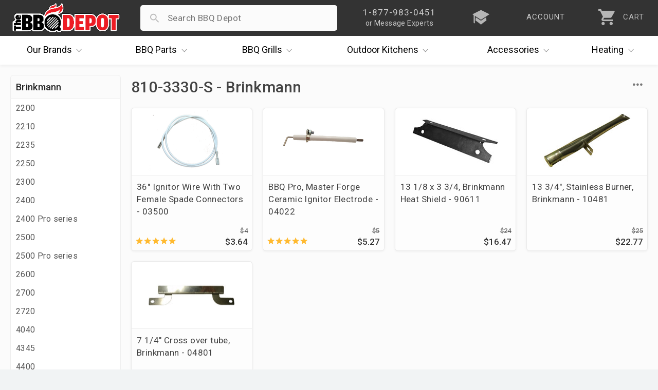

--- FILE ---
content_type: text/html; charset=UTF-8
request_url: https://www.thebbqdepot.com/parts-finder/brinkmann/810-3330-s
body_size: 9063
content:
<!DOCTYPE html>
<html lang="en" id="category_page" data-category="13440">    
    <head>
  <meta charset="utf-8" />
  <meta name="viewport" content="width=device-width, initial-scale=1, maximum-scale=1, user-scalable=0"/>
  <title>Parts Finder - Brinkmann - 810-3330-S - The BBQ Depot</title>
  
  <meta name="description" content="" />
   <link rel='canonical' href='https://www.thebbqdepot.com/parts-finder/brinkmann/810-3330-s' /> 
  <meta name="robots" content="max-image-preview:large" />
  <meta name="norton-safeweb-site-verification" content="fg7kbmyiji2i73guemtnjcaxrnpqjmrg7x0cxstq0bh-lv1x1kh2mbtrmxiinq7tk2p7vxkid5nlk7jlpwdlk-bg5th06v2jtva-1xiyyttsnp8nzvp6fkit10lut-fz"/>
  <meta name="google-site-verification" content="NXc5Vfuf8MpofpAf0sOnGdhtWQ-cfUk_1TckX1E3HwI"/>
  <link rel="apple-touch-icon" sizes="180x180" href="https://cdn.bbqdepot.com/favicon/apple-touch-icon.png"/>
  <link rel="shortcut icon" href="https://cdn2.bigcommerce.com/server1300/4k85vhi/templates/__custom/images/favicon-4.ico?t=1753201303" />
  <link href="https://cdn.bbqdepot.com/Styles/styles.css?v=9.85" type="text/css" rel="stylesheet"/>
  <script src="https://cdn.bbqdepot.com/js/jquery.js?v=3.71"></script>
  <script>
  var search_waiting = false; function redir(u, c) { var b = "/brands/"; var h = ".html"; if (u.indexOf(b) > -1 && u.indexOf(h) > -1) { u = u.replace(h, "").toLowerCase() + "/"; window.location.replace(u); } if (c && c.indexOf(b) > -1 && c.indexOf(h) > -1) { c = c.replace(h, "").toLowerCase() + "/"; window.location.replace(c); } } redir(window.location.href, $('link[rel="canonical"]').attr("href"));
  </script>
   
  <script>
    var config = {};
    config.ShopPath = 'https://www.thebbqdepot.com';
    config.AppPath = '';
    config.FastCart = 0;
    var ThumbImageWidth = 170;
    var ThumbImageHeight = 170;
    if (typeof lang === 'undefined') { lang = {}; }
    var initial_activation = false;
    var sticky_loaded = false;
    var sticky_header = false;
    var brandCat = false;
    var top_level = false;
    function activate_left(){function i(){var i=$(".sideNav").outerHeight(!0);i>$("#LayoutColumn1").outerHeight(!0)?$(".sideNav").stickybits().cleanup():i<window.outerHeight-30?$(".sideNav").stickybits({stickyBitStickyOffset:15}):$(".sideNav").stickybits().cleanup()}if(window.innerWidth>767&&$(".Left").length){!0===initial_activation?i():$.getScript("https://cdn.bbqdepot.com/thebit.js").done(function(){initial_activation=!0,i()})}return initial_activation}
  </script>
  <meta name="google-site-verification" content="T_xOK3OFac828h-qKsEKFipajoKVmqV6iSWOtydwf4E"/>
  <meta name="p:domain_verify" content="45444d000f3c3ed76cc346f0f5769366" />
  <meta name="google-site-verification" content="Wm5orqu7jCnb2ALvMNgun_CjJIxEYPvlKwjPFJeXsVc"/>
  <meta name="msvalidate.01" content="16FE31587F8D2B924B7777CB44223FE2" />
  <meta name="format-detection" content="telephone=no" />
  <meta name="google-site-verification" content="TLwY631avp2UpEiik9Uw8nhqMNp-O9zY-Q4GezBIP44"/>
</head>    
    <body class="tmp_Category left_loading">
        <link href="https://cdn.bbqdepot.com/Styles/category.css?v=3.33" type="text/css" rel="stylesheet" />
        <div id="Container">
            <div id="AjaxLoading"></div>
<div id="_bs_menu_bg"></div>
<header id="header">
<div id="outbar"> <div id="bar"> <div id="hamwise"><i class="ion-navicon"></i></div> <a id="logo" href="/"><img width="300" height="83" src="https://cdn2.bigcommerce.com/server1300/4k85vhi/templates/__custom/images/the-bbq-depot.png" alt="BBQ Depot"></a> <div id="mob_right"> <div id="_bs_help"> <div class="_bs_phone">1-877-983-0451</div> <div class="_bs_or_contact">or Message Experts</div> <div id="contact_drop" class="store_menu"> </div> </div> <a href="/blog" id="_bs_blog"> <div id="_bs_blog_msg"><i class="ion-university"></i></div> </a> <a href="/login.php?action=create_account" id="_bs_acct"> <div id="_bs_acct_msg">account</div> </a> <div id="_bs_top_more"> <i id="vdots" class="ion-android-more-vertical"></i> <div id="_bs_more_drop" class="store_menu"> <div class="first_two"> <div class="store_msg"></div> <a href="tel:8779830451" class="call_ham"> <i class="ion-android-call"></i> <span class="top_item">1-877-983-0451</span> <span class="bot_item">Experts Available Now! Habla Español</span> </a> <a href="/contact-us/" class="msg_ham open_ask"> <i class="ion-paper-airplane"></i> <span class="top_item">Send Us A Message</span> <span class="bot_item">Ask The BBQ Experts & Upload Photos</span> </a> </div>  <a href="/account.php" class="acct_ham"> <i class="ion-person"></i> <span class="top_item">My Account</span> <span class="bot_item">Track Your Orders & Fast Checkout</span> </a> <a href="/blog" class="iq_ham"> <i class="ion-university"></i> <span class="top_item">i.Q. Learning Center</span> <span class="bot_item">Become The Ultimate Q Master!</span> </a> </div> </div> <a id="cart" href="/cart.php"> <i class="ion-android-cart"></i> <div id="item_cnt">0</div> <div id="cart_lower">CART</div> </a> </div> <div id="search_wrap"> <form action="/search.php" method="get" onclick="search_waiting = true;" autocomplete="off"> <i id="search_icon" class="not_arrow"></i> <input type="search" name="search_query" autocapitalize="off" autocorrect="off" spellcheck="false" id="search_bar"> <i id="remove_search" class="ion-android-close"></i> <button type="submit" class="Button">Search</button> <div id="pop_searches"></div> <div id="ajax_results"></div> </form> </div> </div> </div>
<div id="outer_nav" style="height:56px;">
    <nav id="_bs_nav">
        <div class="_bs_has_drop drop_once" id="brands">
            <a class="_bs_main" href="/our-brands/"><span>Our</span> Brands <i class="ion-ios-arrow-down"></i></a>
            <div class="_bs_mega is_centered" style="width:686px;"></div>
        </div>
        <div class="_bs_has_drop drop_once" id="parts">
            <a class="_bs_main" href="/grill-parts"><span>BBQ</span> Parts <i class="ion-ios-arrow-down"></i></a>
            <div class="_bs_mega is_centered" style="width:739px;"></div>
        </div>
        <div class="_bs_has_drop drop_once" id="grills">
            <a class="_bs_main" href="/bbq-grills/"><span>BBQ</span> Grills <i class="ion-ios-arrow-down"></i></a>
            <div class="_bs_mega is_centered" style="width:500px; white-space:normal;"></div>
        </div>
        <div class="_bs_has_drop drop_once" id="ok">
            <a class="_bs_main" href="/outdoor-kitchens/"><span>Outdoor</span> Kitchens <i class="ion-ios-arrow-down"></i></a>
            <div class="_bs_mega is_centered" style="width:560px;"></div>
        </div>
        <div class="_bs_has_drop drop_once" id="dots">
            <a class="_bs_main" id="acc_desk" href="/grill-accessories/">Accessories<i class="ion-ios-arrow-down"></i></a>
            <a class="_bs_main" id="more_tablet" href="#">More<i class="ion-ios-arrow-down"></i></a> <a class="_bs_main" id="more_mobile" href="#"><i class="ion-android-more-vertical"></i></a>
            <div class="_bs_mega is_centered" style="width:460px;"></div>
        </div>
        <div class="_bs_has_drop drop_once" id="heat">
            <a class="_bs_main" href="/indoor-outdoor-heaters/"><span></span> Heating <i class="ion-ios-arrow-down"></i></a>
            <div class="_bs_mega is_centered" style="width:420px;"></div>
        </div>
    </nav>
</div>
</header>
<script>var currentCart = ""; "" !== currentCart && (currentCart = currentCart.replace(/\D/g, ""), document.getElementById('header').classList.add("new_cartFilled"), document.getElementById("item_cnt").innerHTML = currentCart); </script>          
            <div id="content-wrapper"> 
                <div id="Wrapper">

                    <div id="left_nav" class="Left sideNav">
                        <h2 class="brands catTitle"></h2>
                        <div class="subCopy">
                        </div>
                    </div>

                    <div class="Content Wide" id="LayoutColumn1">
                        <div class="Breadcrumb" id="CategoryBreadcrumb">
    <ul>
        <li>
            <a href="https://www.thebbqdepot.com/"><span>Home</span></a>
        </li>
        <li>
    <a href="https://www.thebbqdepot.com/parts-finder">
        <span>Parts Finder</span>
    </a>
</li><li>
    <a href="https://www.thebbqdepot.com/parts-finder/brinkmann">
        <span>Brinkmann</span>
    </a>
</li><li>
    <a title="810-3330-S" href="https://www.thebbqdepot.com/parts-finder/brinkmann/810-3330-s">
        <span>810-3330-S</span>
    </a>
</li>
    </ul>
</div>
                        <div class="header-wrapper withBanner">
                            <h1 id="title">810-3330-S</h1>
                        </div> 
                        <div class="brandSubs">
                            
                        </div> 

                        <div id="cat_top">
                            <div id="current_filters"></div>
                            <div id="refine">
                                <div id="sort">
    <div id="sort_label">Sort<i class="ion-ios-arrow-down"></i></div>
    <div id="sort_choices">
       <div class="sort_choice" data-order="avgcustomerreview">By Review</div>
       <div class="sort_choice" data-order="priceasc">Price Low to High</div>
       <div class="sort_choice" data-order="pricedesc">Price High to Low</div>
       <div class="sort_choice" data-order="alphaasc">Alphabetical</div>
       <div class="sort_choice" data-order="newest">Newest</div>
       <div class="sort_choice" data-order="">Default</div>
    </div>
</div>

                                <div id="mob_filter_wrap"></div>
                            </div>
                            <div class="Clear"></div>
                        </div>

                        <div class="Block CategoryContent Moveable Panel" id="CategoryContent">
    <ul id="cat_product_list" class="ProductList ">
        <li data-stock="" data-avail="">
    <div class="ProductImage" data-product="18546">
        <a href="https://www.thebbqdepot.com/36-ignitor-wire-03500/"><img src="https://cdn2.bigcommerce.com/server1300/4k85vhi/products/18546/images/17027/03500-2__70616.1711132934.170.170.png?c=2" alt="Ignitor Wire With Two Female Spade Connectors" /></a>
    </div>
    <div class="ProductDetails">
        <a href="https://www.thebbqdepot.com/36-ignitor-wire-03500/">36&quot; Ignitor Wire With Two Female Spade Connectors - 03500</a>
        <div class="category customFields">
            <div class="DetailRow Part #" data-custom-field="Part #" data-value="03500">
    <div class="Label">Part #:</div>
    <div class="Value"></div>
</div> <div class="DetailRow Brand" data-custom-field="Brand" data-value="Aussie,Backyard Grill,Bakers & Chefs,Brinkmann,Broil King,Broil-Mate,Broilmaster,Charbroil,Chargriller,Ducane,Dyna-Glo,Fiesta,Great Outdoors,Jenn-Air,Kenmore,Master Chef,Outdoor Gourmet,Sterling,Uniflame,Vermont Castings,Weber">
    <div class="Label">Brand:</div>
    <div class="Value"></div>
</div> 
        </div>
    </div>
    <p class="itemPrice"><strike class="RetailPriceValue">$4.88</strike> <span class="SalePrice">$3.64</span></p>
    <div class="ProductPriceRating Rating Rating5">
        <i class="ion-android-star"></i><i class="ion-android-star"></i><i class="ion-android-star"></i><i class="ion-android-star"></i><i class="ion-android-star"></i>
    </div>  
</li><li data-stock="" data-avail="">
    <div class="ProductImage" data-product="13456">
        <a href="https://www.thebbqdepot.com/ceramic-ignitor-electrode-bbq-pro-master-forge/"><img src="https://cdn2.bigcommerce.com/server1300/4k85vhi/products/13456/images/13136/4022-1__12046.1624561793.170.170.png?c=2" alt="Ceramic Ignitor Electrode" /></a>
    </div>
    <div class="ProductDetails">
        <a href="https://www.thebbqdepot.com/ceramic-ignitor-electrode-bbq-pro-master-forge/">BBQ Pro, Master Forge Ceramic Ignitor Electrode - 04022</a>
        <div class="category customFields">
            <div class="DetailRow Type" data-custom-field="Type" data-value="Aftermarket">
    <div class="Label">Type:</div>
    <div class="Value"></div>
</div> <div class="DetailRow Brand" data-custom-field="Brand" data-value="Academy Sports,BBQ Pro,Brinkmann,Kenmore,Master Forge,Members Mark,Outdoor Gourmet,Sams">
    <div class="Label">Brand:</div>
    <div class="Value"></div>
</div> 
        </div>
    </div>
    <p class="itemPrice"><strike class="RetailPriceValue">$5.85</strike> <span class="SalePrice">$5.27</span></p>
    <div class="ProductPriceRating Rating Rating5">
        <i class="ion-android-star"></i><i class="ion-android-star"></i><i class="ion-android-star"></i><i class="ion-android-star"></i><i class="ion-android-star"></i>
    </div>  
</li><li data-stock="" data-avail="">
    <div class="ProductImage" data-product="20404">
        <a href="https://www.thebbqdepot.com/brinkmann-heat-shield-90611/"><img src="https://cdn2.bigcommerce.com/server1300/4k85vhi/products/20404/images/23909/90611__24534.1692729222.170.170.jpg?c=2" alt="Brinkmann Heat Tent" /></a>
    </div>
    <div class="ProductDetails">
        <a href="https://www.thebbqdepot.com/brinkmann-heat-shield-90611/">13 1/8 x 3 3/4, Brinkmann Heat Shield - 90611</a>
        <div class="category customFields">
            <div class="DetailRow Type" data-custom-field="Type" data-value="Aftermarket">
    <div class="Label">Type:</div>
    <div class="Value"></div>
</div> <div class="DetailRow Brand" data-custom-field="Brand" data-value="Brinkmann">
    <div class="Label">Brand:</div>
    <div class="Value"></div>
</div> 
        </div>
    </div>
    <p class="itemPrice"><strike class="RetailPriceValue">$24.37</strike> <span class="SalePrice">$16.47</span></p>
    <div class="ProductPriceRating Rating Rating0">
        <i class="ion-android-star"></i><i class="ion-android-star"></i><i class="ion-android-star"></i><i class="ion-android-star"></i><i class="ion-android-star"></i>
    </div>  
</li><li data-stock="none" data-avail="">
    <div class="ProductImage" data-product="18708">
        <a href="https://www.thebbqdepot.com/cross-over-brinkmann-04801/"><img src="https://cdn2.bigcommerce.com/server1300/4k85vhi/products/18708/images/21465/04801hr__65242.1477043688.170.170.jpg?c=2" alt="Cross over tube" /></a>
    </div>
    <div class="ProductDetails">
        <a href="https://www.thebbqdepot.com/cross-over-brinkmann-04801/">7 1/4&quot; Cross over tube, Brinkmann - 04801</a>
        <div class="category customFields">
            <div class="DetailRow Type" data-custom-field="Type" data-value="Aftermarket">
    <div class="Label">Type:</div>
    <div class="Value"></div>
</div> <div class="DetailRow Brand" data-custom-field="Brand" data-value="Brinkmann">
    <div class="Label">Brand:</div>
    <div class="Value"></div>
</div> 
        </div>
    </div>
    <p class="itemPrice"><strike class="RetailPriceValue">$9.05</strike> <span class="SalePrice">$8.15</span></p>
    <div class="ProductPriceRating Rating Rating0">
        <i class="ion-android-star"></i><i class="ion-android-star"></i><i class="ion-android-star"></i><i class="ion-android-star"></i><i class="ion-android-star"></i>
    </div>  
</li><li data-stock="" data-avail="">
    <div class="ProductImage" data-product="18707">
        <a href="https://www.thebbqdepot.com/brinkmann-burner-10481/"><img src="https://cdn2.bigcommerce.com/server1300/4k85vhi/products/18707/images/21784/10481hr__66495.1477045236.170.170.jpg?c=2" alt="Stainless burner for Brinkmann" /></a>
    </div>
    <div class="ProductDetails">
        <a href="https://www.thebbqdepot.com/brinkmann-burner-10481/">13 3/4&quot;, Stainless Burner, Brinkmann - 10481</a>
        <div class="category customFields">
            <div class="DetailRow Type" data-custom-field="Type" data-value="Aftermarket">
    <div class="Label">Type:</div>
    <div class="Value"></div>
</div> <div class="DetailRow Brand" data-custom-field="Brand" data-value="Brinkmann">
    <div class="Label">Brand:</div>
    <div class="Value"></div>
</div> 
        </div>
    </div>
    <p class="itemPrice"><strike class="RetailPriceValue">$25.30</strike> <span class="SalePrice">$22.77</span></p>
    <div class="ProductPriceRating Rating Rating0">
        <i class="ion-android-star"></i><i class="ion-android-star"></i><i class="ion-android-star"></i><i class="ion-android-star"></i><i class="ion-android-star"></i>
    </div>  
</li>
    </ul>
</div>

                        <div class="category-description">
                            <div id="CategoryHeading">
    <div class="CategoryDescription">
    
    </div>
</div>
<script src="https://cdn.bbqdepot.com/js/footer.js?v=3.59"></script>
<script>
function getUpdatedJson() {
  // Retrieve the description from the element with id "introText"
  var introElement = document.getElementById("introText");
  var descriptionText = introElement ? (introElement.value || introElement.textContent) : "";
  if (descriptionText === "") {
    descriptionText = "";
  }
  
  // Compute dates: publishedDate = today minus 1 year; modifiedDate = today minus 1 month
  var today = new Date();
  
  // Create a copy of today and subtract 1 year
  var publishedDate = new Date(today);
  publishedDate.setFullYear(publishedDate.getFullYear() - 1);
  
  // Create a copy of today and subtract 1 month
  var modifiedDate = new Date(today);
  modifiedDate.setMonth(modifiedDate.getMonth() - 1);
  
  // Extract breadcrumb data from the element with id "CategoryBreadcrumb"
  var breadcrumbContainer = document.getElementById("CategoryBreadcrumb");
  var breadcrumbList = [];
  if (breadcrumbContainer) {
    var liElements = breadcrumbContainer.querySelectorAll("li");
    for (var i = 0; i < liElements.length; i++) {
      var aTag = liElements[i].querySelector("a");
      if (aTag) {
        var href = aTag.getAttribute("href");
        var name = aTag.textContent.trim();
        breadcrumbList.push({
          "@type": "ListItem",
          "position": i + 1,
          "name": name,
          "item": href
        });
      }
    }
  }
  
  // Define your JSON object, inserting descriptionText, dynamic breadcrumb data, and computed dates
  var jsonData = {
    "twitter_tags": {
      "twitter_card": "https://cdn2.bigcommerce.com/server1300/4k85vhi/templates/__custom/images/the-bbq-depot.png",
      "twitter_title": "810-3330-S",
      "twitter_description": descriptionText,
      "twitter_image": "https://cdn2.bigcommerce.com/server1300/4k85vhi/templates/__custom/images/the-bbq-depot.png"
    },
    "breadcrumbs": [
      {
        "label": "Home",
        "url": "/"
      },
      {
        "label": "810-3330-S",
        "url": "<link rel='canonical' href='https://www.thebbqdepot.com/parts-finder/brinkmann/810-3330-s' />"
      }
    ],
    "category": {
      "id": 13440,
      "name": "810-3330-S",
      "slug": "810-3330-S",
      "description": descriptionText,
      "image_url": "https://cdn2.bigcommerce.com/server1300/4k85vhi/templates/__custom/images/the-bbq-depot.png"
    },
    "schema_markup": {
      "@context": "https://schema.org",
      "@type": "Store",
      "@id": "https://www.thebbqdepot.com/#Store",
      "name": "The BBQ Depot",
      "legalName": "The BBQ Depot, Inc.",
      "description": "Experts in grill parts for repair and replacement, BBQ gas grills from brands including Alfresco, Delta Heat, DCS, Firemagic, Lynx, Sedona, Twin Eagles, Viking, more. Custom Outdoor Kitchens. Shop now and save!",
      "url": "https://www.thebbqdepot.com/",
      "telephone": "+1-877-983-0451",
      "email": "info@thebbqdepot.com",
      "priceRange": "$$$",
      "image": "https://www.thebbqdepot.com/content/new_home/the-bbqdepot-exterior-sign.jpg",
      "logo": "https://cdn2.bigcommerce.com/server1300/4k85vhi/templates/__custom/images/the-bbqdepot.png?t=1634583537",
      "sameAs": [
        "https://twitter.com/bbqdepot",
        "https://www.angi.com/companylist/us/fl/hollywood/the-bbqdepot-reviews-454964.htm",
        "https://www.ebay.com/str/thebbqdepot",
        "https://www.facebook.com/TheBBQDepot",
        "https://www.houzz.com/pro/bbqdepotfl/the-bbqdepot",
        "https://www.pinterest.com/pin/382454193337009042/",
        "https://www.yelp.com/biz/thebbqdepot-hollywood",
        "https://www.youtube.com/user/TheBBQDepot",
        "https://www.instagram.com/thebbqdepot/"
      ],
      "address": {
        "@type": "PostalAddress",
        "streetAddress": "5881 Pembroke Road",
        "addressLocality": "Hollywood",
        "addressRegion": "FL",
        "postalCode": "33023",
        "addressCountry": "US",
        "url": "https://www.thebbqdepot.com/contact-us/"
      },
      "geo": {
        "@type": "GeoCoordinates",
        "latitude": "25.9956239",
        "longitude": "-80.2067591"
      },
      "openingHoursSpecification": [
        {
          "@type": "OpeningHoursSpecification",
          "dayOfWeek": ["Monday", "Tuesday", "Wednesday", "Thursday", "Friday"],
          "opens": "08:00:00",
          "closes": "17:30:00"
        },
        {
          "@type": "OpeningHoursSpecification",
          "dayOfWeek": "Saturday",
          "opens": "10:00:00",
          "closes": "14:00:00"
        }
      ],
      "contactPoint": {
        "@type": "ContactPoint",
        "contactType": "customer support",
        "telephone": "+1-877-983-0451",
        "email": "info@thebbqdepot.com",
        "url": "https://www.thebbqdepot.com/contact-us/",
        "contactOption": "TollFree"
      },
      "founder": [
        {
          "@type": "Person",
          "name": "Michael Hollander",
          "description": "With over 25 years in the gas and grill industry, Mike holds Florida's top Gas License - Master Qualifier. He is the company's Master Technician and Installer.",
          "url": "https://www.thebbqdepot.com/about-us/"
        },
        {
          "@type": "Person",
          "name": "Tracy Hollander",
          "description": "With over 23 years in the business, Tracy has extensive knowledge on new grill sales and assisting customers troubleshoot grills.",
          "url": "https://www.thebbqdepot.com/about-us/"
        }
      ],
      "areaServed": {
        "@type": "Country",
        "name": "United States",
        "url": "https://en.wikipedia.org/wiki/United_States"
      },
      "knowsAbout": {
        "@type": "Thing",
        "name": "Barbecue grill",
        "url": "https://en.wikipedia.org/wiki/Barbecue_grill"
      },
      "aggregateRating": {
        "@type": "AggregateRating",
        "ratingValue": "4.9",
        "reviewCount": "1",
        "bestRating": "5",
        "worstRating": "1"
      },
      "review": [
        {
          "@type": "Review",
          "author": {
            "@type": "Person",
            "name": "John Hill"
          },
          "reviewRating": {
            "@type": "Rating",
            "ratingValue": "5",
            "bestRating": "5"
          },
          "reviewBody": "810-3330-S",
          "datePublished": "2025-01-01"
        }
      ],
      "breadcrumb": {
        "@type": "BreadcrumbList",
        "itemListElement": breadcrumbList
      },
      "faqPage": {
        "@type": "FAQPage",
        "mainEntity": [
          {
            "@type": "Question",
            "name": "Do you offer free shipping?",
            "acceptedAnswer": {
              "@type": "Answer",
              "text": "Yes, we offer free shipping on orders over $99 within the contiguous United States."
            }
          },
          {
            "@type": "Question",
            "name": "What is your return policy?",
            "acceptedAnswer": {
              "@type": "Answer",
              "text": "We accept returns on unused and unopened items within 30 days of purchase. Please visit our return policy page for more details."
            }
          }
        ]
      },
      "article": {
        "@type": "Article",
        "headline": "810-3330-S",
        "description": descriptionText,
        "author": {
          "@type": "Person",
          "name": "The BBQ Depot"
        },
        "publisher": {
          "@type": "Organization",
          "name": "The BBQ Depot",
          "logo": {
            "@type": "ImageObject",
            "url": "https://cdn2.bigcommerce.com/server1300/4k85vhi/templates/__custom/images/the-bbqdepot.png?t=1634583537"
          }
        },
        "datePublished": publishedDate.toISOString(),
        "dateModified": modifiedDate.toISOString(),
        "mainEntityOfPage": "",
        "image": "https://cdn2.bigcommerce.com/server1300/4k85vhi/templates/__custom/images/the-bbqdepot.png",
        "url": ""
      }
    }
  };

  return jsonData;
}

// Output the JSON-LD data by creating a script tag and appending it to the document head
var updatedJson = getUpdatedJson();
var script = document.createElement("script");
script.type = "application/ld+json";
script.text = JSON.stringify(updatedJson, null, 2);
document.head.appendChild(script);


</script>
                            <a href="/contact" id="prod_ask" class="open_ask about_this">Ask The Experts</a>
                            <div class="Clear"></div>
                        </div>

                    </div>
                    <div class="Clear"></div>
                </div>
            </div>
            <script>
                var cat_path=location.pathname;if(cat_path=="/categories"||cat_path=="/categories/")location="/";
            </script>
            </div>
<div id="ContainerFooter">
<div id="financing_info" style="display:none;width:555px;">
  <span id="close_financing" class="close_financing closePrice ion-android-close"></span>
  <h4 id="financing_header">Easy Financing</h4>
  <div id="financing_body">
    <p>The BBQ Depot is committed to providing you reliable, hassle free financing options.</p>
    <h3 id="financing_how">How It Works</h3>
    <p>It's simple! Follow these 3 easy steps to finance your BBQ Depot purchase:</p>
    <ol class="with_gap">
      <li>Load up your cart and <strong>select Affirm or PayPal Pay Later as your payment method in checkout</strong>.</li>
      <li>Log in or sign up for an account with your selected financing provider.</li>
      <li>Choose an ideal payment plan and submit your order*.</li>
    </ol>
    <p>That's it! You'll receive your order and continue payments with your chosen provider. Happy Grilling!</p>
    <p id="fin_terms">*Additional Terms Apply</p>
  </div>
</div>
<div id="scroll_top"><i class="ion-ios-arrow-up"></i></div>
<div id="lowFooter"> <div class="footerQuarter"> <p>About</p><ul><li><a href="/about-us/">About Us</a></li><li><a href="/price-match/">Price Matching</a></li><li><a href="/blog/">i.Q. Learning Center</a></li><li><a href="/deals-and-promotions">Deals & Promotions</a></li><li><a href="/financing">Easy Financing</a></li><li><a href="/become-a-supplier/">Become a Supplier</a></li><li><a href="/professional-accounts/">Prof. Accounts</a></li><li><a href="/contact-us/" id="contact_link">Contact Us</a></li></ul> </div><div class="footerQuarter"> <p>Support</p><ul> <li><a id="cust_id" data-customer-id="" href="/account.php?action=order_status" title="Order Status">Order Status</a></li><li><a href="/account.php" title="Account">Account</a></li><li><a href="/return-policy/" title="Return Policy">Return Policy</a></li><li><a href="/shipping-info/">Shipping Information</a></li><li><a href="/grill-services-south-florida/">Grill Services Miami</a></li><li><a href="/california-prop-65/">Prop 65 Info</a></li><li><a href="/privacy-policy/">Privacy Policy</a></li><li><a href="/terms/">Terms</a></li></ul> </div><div class="footerQuarter" id="mobile_full_footer"> <p>Showroom</p><div class="location"> <a href="//goo.gl/maps/xE6cx" class="map" target="_blank" title="5881 Pembroke Road" rel="nofollow">5881 Pembroke Road<br/>Hollywood, FL 33023</a><br/> <a href="tel:18779830451" rel="nofollow">1-877-983-0451</a><div id="habla">habla español</div></div><img id="footer_logo" loading="lazy" width="300" height="83" src="https://cdn2.bigcommerce.com/server1300/4k85vhi/templates/__custom/images/the-bbq-depot.png?t=1753201303" alt="TheBBQDepot"><form id="get_bbq_updates"><input id="email_updates_input" type="text" placeholder="Enter Email For Updates" value=""><button id="updates_signup" type="submit"><svg xmlns="http://www.w3.org/2000/svg" height="40px" viewBox="0 -960 960 960" width="40px"><path preserveAspectRatio="xMidYMid meet" fill="#cc0c00" d="M160-220v-520l616.92 260L160-220Zm40-60 474-200-474-200v155.38L393.85-480 200-435.38V-280Zm0 0v-400 400Z"/></svg></button></form><div id="socialLinks"> <a target="_blank" title="Facebook" id="facebook" href="https://www.facebook.com/TheBBQDepot" rel="nofollow"> <span class="ion-social-facebook"></span> </a> <a target="_blank" title="Youtube" id="youtube" href="https://www.youtube.com/user/TheBBQDepot" rel="nofollow"> <span class="ion-social-youtube"></span> </a><a target="_blank" title="Instagram" id="instagram" href="https://www.instagram.com/bbqdepot/" rel="nofollow"> <span class="ion-social-instagram-outline"></span> </a><a target="_blank" title="TikTok" id="TikTok" href="https://www.tiktok.com/@bbqdepot/" rel="nofollow"> <img loading="lazy" style="margin-top:5px;" src="https://ucarecdn.com/9918896b-b167-4b85-80b6-f05d1540d006/-/scale_crop/30x30/" width="30" height="30"> </a></div></div><div class="Clear"></div></div><div id="lastFooter"> <div id="payments-options"><div id="finalWords"><span>Copyright &#169; 2025 <span class="businessInfo" itemscope itemtype="https://schema.org/Organization"><span>The BBQ Depot, Inc. Since 1956</span></span></span></div><img loading="lazy" height="50" src="https://ucarecdn.com/5237fc79-3990-415e-a51c-8707c23dc030/-/resize/x50/" id="payment_img" alt="Checkout Payment Options. Visa, Mastercard, Discover, PayPal, Amazon Pay, Google Pay"> </div></div></div><div id="modal_overlay"></div>
<script src="https://cdn.bbqdepot.com/js/newbbq.js?v=6.73"></script>
<link href="https://cdn.bbqdepot.com/Styles/defer.css?v=7.82" type="text/css" rel="stylesheet" />
<script type="application/ld+json">
{
    "@context": "http://schema.org",
    "@type": "WebSite",
    "url": "https://www.thebbqdepot.com/",
    "potentialAction": {
    "@type": "SearchAction",
    "target": "https://www.thebbqdepot.com/search.php?search_query={search_term_string}",
    "query-input": "required name=search_term_string"
  }
}
</script>
<script async src="//static.klaviyo.com/onsite/js/klaviyo.js?company_id=JRmrQp"></script>
<script defer src="https://www.googletagmanager.com/gtag/js?id=AW-1071115239"></script>
<script defer>
function gtag(){dataLayer.push(arguments)}function trackEcommerce(){this._addTrans=addTrans,this._addItem=addItems,this._trackTrans=trackTrans}function addTrans(e,a,t,n,c,o,r,s){ga("ecommerce:addTransaction",{id:e,affiliation:a,revenue:t,tax:n,shipping:c,city:o,state:r,country:s}),window.fbData.value=t}function addItems(e,a,t,n,c,o){ga("ecommerce:addItem",{id:e,sku:a,name:t,category:n,price:c,quantity:o}),window.fbData.skus.push(a)}function trackTrans(){ga("ecommerce:send"),fbq("track","Purchase",{content_type:"product",content_ids:window.fbData.skus,value:window.fbData.value,currency:"USD"})}!function(e,a,t,n,c,o){e.fbq||(n=e.fbq=function(){n.callMethod?n.callMethod.apply(n,arguments):n.queue.push(arguments)},e._fbq||(e._fbq=n),(n.push=n).loaded=!0,n.version="2.0",n.queue=[],(c=a.createElement(t)).async=!0,c.src="https://connect.facebook.net/en_US/fbevents.js",(o=a.getElementsByTagName(t)[0]).parentNode.insertBefore(c,o))}(window,document,"script"),fbq("init","200225330460725"),fbq("track","PageView"),window.dataLayer=window.dataLayer||[],gtag("js",new Date),gtag("config","AW-1071115239"),function(a,e,t,n){var c,o;a[n]=a[n]||[],c=function(){var e={ti:"21002978"};e.q=a[n],a[n]=new UET(e),a[n].push("pageLoad")},(o=e.createElement(t)).src="//bat.bing.com/bat.js",o.async=1,o.onload=o.onreadystatechange=function(){var e=this.readyState;e&&"loaded"!==e&&"complete"!==e||(c(),o.onload=o.onreadystatechange=null)},(t=e.getElementsByTagName(t)[0]).parentNode.insertBefore(o,t)}(window,document,"script","uetq"),function(e,a,t,n,c){e.GoogleAnalyticsObject="ga",e.ga=e.ga||function(){(e.ga.q=e.ga.q||[]).push(arguments)},e.ga.l=+new Date,n=a.createElement(t),c=a.getElementsByTagName(t)[0],n.async=1,n.src="//www.google-analytics.com/analytics.js",c.parentNode.insertBefore(n,c)}(window,document,"script"),ga("create","UA-26471724-1"),ga("send","pageview"),ga("require","ecommerce","ecommerce.js");var pageTracker=new trackEcommerce;window.fbData={skus:[],value:0};
</script>
<script defer src="https://www.googletagmanager.com/gtag/js?id=G-BT81EPMFHD"></script>
<script defer>
  window.dataLayer = window.dataLayer || [];
  function gtag(){dataLayer.push(arguments);}
  gtag('js', new Date());
  gtag('config', 'G-BT81EPMFHD');
</script>





        </div>
    <script type="text/javascript" src="https://cdn9.bigcommerce.com/shared/js/csrf-protection-header-5eeddd5de78d98d146ef4fd71b2aedce4161903e.js"></script></body>
</html>


--- FILE ---
content_type: application/javascript
request_url: https://cdn.bbqdepot.com/thebit.js?_=1768653115116
body_size: 1874
content:
!function(t){"function"==typeof define&&define.amd?define(t):t()}(function(){"use strict";function t(){return(t=Object.assign||function(t){for(var s=1;s<arguments.length;s++){var e=arguments[s];for(var i in e)Object.prototype.hasOwnProperty.call(e,i)&&(t[i]=e[i])}return t}).apply(this,arguments)}var s=function(){function s(t,s){var e=this,i=void 0!==s?s:{};this.version="3.7.7",this.userAgent=window.navigator.userAgent||"no `userAgent` provided by the browser",this.props={customStickyChangeNumber:i.customStickyChangeNumber||null,noStyles:i.noStyles||!1,stickyBitStickyOffset:i.stickyBitStickyOffset||0,parentClass:i.parentClass||"js-stickybit-parent",scrollEl:"string"==typeof i.scrollEl?document.querySelector(i.scrollEl):i.scrollEl||window,stickyClass:i.stickyClass||"js-is-sticky",stuckClass:i.stuckClass||"js-is-stuck",stickyChangeClass:i.stickyChangeClass||"js-is-sticky--change",useStickyClasses:i.useStickyClasses||!1,useFixed:i.useFixed||!1,useGetBoundingClientRect:i.useGetBoundingClientRect||!1,verticalPosition:i.verticalPosition||"top",applyStyle:i.applyStyle||function(t,s){return e.applyStyle(t,s)}},this.props.positionVal=this.definePosition()||"fixed",this.instances=[];var n=this.props,o=n.positionVal,a=n.verticalPosition,l=n.noStyles,r=n.stickyBitStickyOffset,c="top"!==a||l?"":r+"px",p="fixed"!==o?o:"";this.els="string"==typeof t?document.querySelectorAll(t):t,"length"in this.els||(this.els=[this.els]);for(var f=0;f<this.els.length;f++){var u,y=this.els[f],h=this.addInstance(y,this.props);this.props.applyStyle({styles:(u={},u[a]=c,u.position=p,u),classes:{}},h),this.manageState(h),this.instances.push(h)}}var e=s.prototype;return e.definePosition=function(){var t;if(this.props.useFixed)t="fixed";else{for(var s=["","-o-","-webkit-","-moz-","-ms-"],e=document.head.style,i=0;i<s.length;i+=1)e.position=s[i]+"sticky";t=e.position?e.position:"fixed",e.position=""}return t},e.addInstance=function(t,s){var e=this,i={el:t,parent:t.parentNode,props:s};if("fixed"===s.positionVal||s.useStickyClasses){this.isWin=this.props.scrollEl===window;var n=this.isWin?window:this.getClosestParent(i.el,i.props.scrollEl);this.computeScrollOffsets(i),this.toggleClasses(i.parent,"",s.parentClass),i.state="default",i.stateChange="default",i.stateContainer=function(){return e.manageState(i)},n.addEventListener("scroll",i.stateContainer)}return i},e.getClosestParent=function(t,s){var e=s,i=t;if(i.parentElement===e)return e;for(;i.parentElement!==e;)i=i.parentElement;return e},e.getTopPosition=function(t){if(this.props.useGetBoundingClientRect)return t.getBoundingClientRect().top+(this.props.scrollEl.pageYOffset||document.documentElement.scrollTop);var s=0;do{s=t.offsetTop+s}while(t=t.offsetParent);return s},e.computeScrollOffsets=function(t){var s=t,e=s.props,i=s.el,n=s.parent,o=!this.isWin&&"fixed"===e.positionVal,a="bottom"!==e.verticalPosition,l=o?this.getTopPosition(e.scrollEl):0,r=o?this.getTopPosition(n)-l:this.getTopPosition(n),c=null!==e.customStickyChangeNumber?e.customStickyChangeNumber:i.offsetHeight,p=r+n.offsetHeight;s.offset=o?0:l+e.stickyBitStickyOffset,s.stickyStart=a?r-s.offset:0,s.stickyChange=s.stickyStart+c,s.stickyStop=a?p-(i.offsetHeight+s.offset):p-window.innerHeight},e.toggleClasses=function(t,s,e){var i=t,n=i.className.split(" ");e&&-1===n.indexOf(e)&&n.push(e);var o=n.indexOf(s);-1!==o&&n.splice(o,1),i.className=n.join(" ")},e.manageState=function(s){var e=this,i=s,n=i.props,o=i.state,a=i.stateChange,l=i.stickyStart,r=i.stickyChange,c=i.stickyStop,p=n.positionVal,f=n.scrollEl,u=n.stickyClass,y=n.stickyChangeClass,h=n.stuckClass,d=n.verticalPosition,g="bottom"!==d,k=n.applyStyle,m=n.noStyles,v=function(t){t()},C=this.isWin&&(window.requestAnimationFrame||window.mozRequestAnimationFrame||window.webkitRequestAnimationFrame||window.msRequestAnimationFrame)||v,S=this.isWin?window.scrollY||window.pageYOffset:f.scrollTop,w=g&&S<=l&&("sticky"===o||"stuck"===o),b=S>=c&&"sticky"===o;S>l&&S<c&&("default"===o||"stuck"===o)?i.state="sticky":w?i.state="default":b&&(i.state="stuck");var x=S>=r&&S<=c;S<r/2||S>c?i.stateChange="default":x&&(i.stateChange="sticky"),o===i.state&&a===i.stateChange||C(function(){var o,a,l,r,c,f,g={sticky:{styles:(o={position:p,top:"",bottom:""},o[d]=n.stickyBitStickyOffset+"px",o),classes:(a={},a[u]=!0,a)},default:{styles:(l={},l[d]="",l),classes:{}},stuck:{styles:t((r={},r[d]="",r),"fixed"===p&&!m||!e.isWin?{position:"absolute",top:"",bottom:"0"}:{}),classes:(c={},c[h]=!0,c)}};"fixed"===p&&(g.default.styles.position="");var v=g[i.state];v.classes=((f={})[h]=!!v.classes[h],f[u]=!!v.classes[u],f[y]=x,f),k(v,s)})},e.applyStyle=function(t,s){var e=t.styles,i=t.classes,n=s,o=n.el,a=n.props,l=o.style,r=a.noStyles,c=o.className.split(" ");for(var p in i){if(i[p])-1===c.indexOf(p)&&c.push(p);else{var f=c.indexOf(p);-1!==f&&c.splice(f,1)}}if(o.className=c.join(" "),e.position&&(l.position=e.position),!r)for(var u in e)l[u]=e[u]},e.update=function(t){var s=this;return void 0===t&&(t=null),this.instances.forEach(function(e){if(s.computeScrollOffsets(e),t)for(var i in t)e.props[i]=t[i]}),this},e.removeInstance=function(t){var s,e,i=t.el,n=t.props;this.applyStyle({styles:(s={position:""},s[n.verticalPosition]="",s),classes:(e={},e[n.stickyClass]="",e[n.stuckClass]="",e)},t),this.toggleClasses(i.parentNode,n.parentClass)},e.cleanup=function(){for(var t=0;t<this.instances.length;t+=1){var s=this.instances[t];s.stateContainer&&s.props.scrollEl.removeEventListener("scroll",s.stateContainer),this.removeInstance(s)}this.manageState=!1,this.instances=[]},s}();if("undefined"!=typeof window){var e=window.$||window.jQuery||window.Zepto;e&&(e.fn.stickybits=function(t){return new s(this,t)})}});